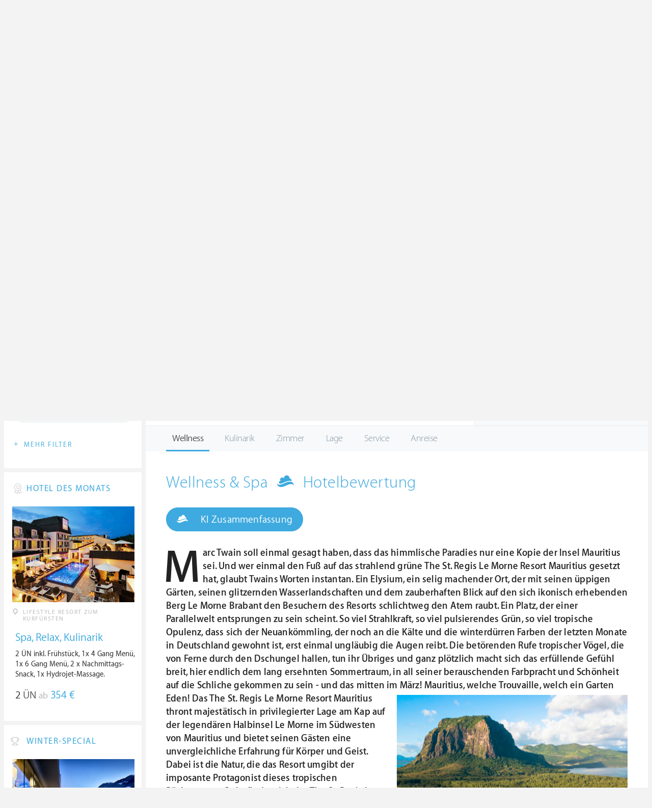

--- FILE ---
content_type: text/html; charset=UTF-8
request_url: https://at.wellness-heaven.de/wellnesshotel/jw-marriott-mauritius/testbericht-wellness/
body_size: 18322
content:

<!DOCTYPE html>
<!--[if lt IE 7]>      <html class="no-js lt-ie9 lt-ie8 lt-ie7"> <![endif]-->
<!--[if IE 7]>         <html class="no-js lt-ie9 lt-ie8"> <![endif]-->
<!--[if IE 8]>         <html class="no-js lt-ie9"> <![endif]-->
<!--[if gt IE 8]><!--> 
<html class="no-js" lang="de"> <!--<![endif]-->
  
  <head>
  

<title>The St. Regis Le Morne Resort Mauritius » Wellness & Spa » Bewertung & Bericht</title>
<meta name="description" content="Marc Twain soll einmal gesagt haben, dass das himmlische Paradies nur eine Kopie der Insel Mauritius sei. Und wer einmal den Fuß auf das strahlend grüne The St. Regis Le Morne Resort Mauritius gesetzt hat, glaubt Twains Worten instantan. Ein Elysium, ein selig machender Ort, der mit seinen  ...">
<meta charset="utf-8">
<meta name="referrer" content="origin">
<meta name="robots" content="index,follow"><base href="https://at.wellness-heaven.de/" />
<link rel="alternate" hreflang="de" href="https://www.wellness-heaven.de/wellnesshotel/jw-marriott-mauritius/testbericht-wellness/" />
<link rel="alternate" hreflang="de-CH" href="https://ch.wellness-heaven.de/wellnesshotel/jw-marriott-mauritius/testbericht-wellness/" />
<link rel="alternate" hreflang="de-AT" href="https://at.wellness-heaven.de/wellnesshotel/jw-marriott-mauritius/testbericht-wellness/" />
<meta name="viewport" content="width=device-width, initial-scale=1">

	<link rel="stylesheet" href="/css/normalize.min.css">
	<link rel="stylesheet" href="/min/?g=pluginscss">
	<link rel="stylesheet" href="/min/?g=maincss">
    
    <script src="/min/?g=mainjs"></script>
    
<script type="text/javascript">var keyerl = 'AIzaSyD-w43jV9Ftm_EUB-gaajsRNWMS5K82Z3o';</script><script>createCookie('tt','1','30');</script>    
 
	
	<script type="application/ld+json">
	{
  	"@context" : "https://schema.org",
  	"@type" : "WebSite",
  	"name" : "Wellness Heaven",
  	"alternateName" : "Wellness Heaven Hotel Guide",
  	"url" : "https://www.wellness-heaven.de"
	}
	</script>
	<script type="application/ld+json">
    {
      "@context": "https://schema.org",
      "@type": "Organization",
      "url": "https://www.wellness-heaven.de",
      "logo": "https://www.wellness-heaven.de/img/logo.svg"
    }
    </script>
    
    <link rel="icon" href="/favi/favicon.ico">
    <link rel="icon" type="image/png" href="/favi/favicon-32x32.png" sizes="32x32">
    <link rel="icon" type="image/png" href="/favi/favicon-96x96.png" sizes="96x96">
    <link rel="apple-touch-icon" sizes="57x57" href="/favi/apple-touch-icon-57x57.png">
    <link rel="apple-touch-icon" sizes="60x60" href="/favi/apple-touch-icon-60x60.png">
    <link rel="apple-touch-icon" sizes="72x72" href="/favi/apple-touch-icon-72x72.png">
    <link rel="apple-touch-icon" sizes="76x76" href="/favi/apple-touch-icon-76x76.png">
    <link rel="apple-touch-icon" sizes="114x114" href="/favi/apple-touch-icon-114x114.png">
    <link rel="apple-touch-icon" sizes="120x120" href="/favi/apple-touch-icon-120x120.png">
    <link rel="apple-touch-icon" sizes="152x152" href="/favi/apple-touch-icon-152x152.png">
    <link rel="apple-touch-icon" sizes="180x180" href="/favi/apple-touch-icon-180x180.png">
    <link rel="manifest" href="/favi/manifest.json">
    <meta name="msapplication-TileColor" content="#ffffff">
    <meta name="msapplication-TileImage" content="/favi/mstile-144x144.png">
    <meta name="theme-color" content="#ffffff">

    <!--[if lt IE 9]>
        <script src="//html5shiv.googlecode.com/svn/trunk/html5.js"></script>
        <script>window.html5 || document.write('<script src="js/vendor/html5shiv.js"><\/script>')</script>
    <![endif]-->


<meta property="og:image" content="/img/logo.svg"/><meta property="og:title" content="The St. Regis Le Morne Resort Mauritius » Wellness & Spa » Bewertung & Bericht" />
</head>

<body>
    <!--[if lt IE 7]>
      <p class="browsehappy">You are using an <strong>outdated</strong> browser. Please <a href="https://browsehappy.com/">upgrade your browser</a> to improve your experience.</p>
    <![endif]-->


<style>#preLoader{position:fixed;left:0;top:0;right:0;bottom:0;background:rgba(255,255,255,.99);z-index:100500}.preloader-double-torus,.preloader-wrap,.preloader-wrap img{position:absolute;left:0;top:0;bottom:0;right:0;margin:auto}.preloader-double-torus,.preloader-wrap{height:110px;width:110px}.preloader-wrap img{height:70px;width:70px}.preloader-double-torus{border:9px double;border-radius:50%;border-color:rgba(62,170,223,.65) #3eaadf;animation:preloader-spin 570ms infinite linear;-o-animation:preloader-spin 570ms infinite linear;-ms-animation:preloader-spin 570ms infinite linear;-webkit-animation:preloader-spin 570ms infinite linear;-moz-animation:preloader-spin 570ms infinite linear}@keyframes preloader-spin{100%{transform:rotate(360deg)}}@-o-keyframes preloader-spin{100%{-o-transform:rotate(360deg);transform:rotate(360deg)}}@-ms-keyframes preloader-spin{100%{-ms-transform:rotate(360deg);transform:rotate(360deg)}}@-webkit-keyframes preloader-spin{100%{-webkit-transform:rotate(360deg);transform:rotate(360deg)}}@-moz-keyframes preloader-spin{100%{-moz-transform:rotate(360deg);transform:rotate(360deg)}}
</style>

<div id="preLoader">
<div class="preloader-wrap">
  <img src="/img/logo-cloud.svg">
  <div class="preloader-double-torus"></div>
</div>
</div>

    <div id="main">
      <header id="header">
        <div class="main-container">
          <a href="/" class="logo"><img src="/img/logo.svg" alt="Wellness Heaven Logo" class="logosvg"></a>
          <a href="/" id="mob-btn"><div class="menu-burger"><span></span></div></a>

          <nav class="header-menu clearfix">
            <ul class="f-left">
              <li>
                <a href="#">Wellnesshotels <span class="icon-arrow-down-small"></span></a>

                <div class="dropdown">
                  <ul>
                  	<li><a href="/karte/">Wellnesshotel Karte</a></li>
                    <li><a href="/awards/">Wellness Heaven Awards</a></li> 
                    <li><a href="/hotelbewertung/wellness-spa/">Die besten Wellnesshotels</a></li>
                    <li><a href="/wellness/personalisierte-suche/">Personalisierte Hotelsuche</a></li> 
                    <li><a href="/wellness-angebote/top/">Wellness Angebote</a></li> 
                    <li><a href="/wellness/pressemeldungen/">Presse</a></li>
                    <li><a href="/wellness/wellness-gewinnspiel/">Gewinnspiel</a></li>
                    
                  </ul>
                </div>
              </li>
              <li>
                <a href="#">Hotelbewertungen <span class="icon-arrow-down-small"></span></a>

                <div class="dropdown">
                  <ul>
                    <li><a href="/wellness/testbericht-kriterien/">Test-Kriterien</a></li>
                    <li><a href="/wellness/bewertungsalgorithmus/">Bewertungs-Algorithmus</a></li>
                    <li><a href="/wellness/testbericht-experten/">Hoteltester</a></li>
                    <li><a href="/magazin/">Magazin</a></li>
                    <li><a href="/wellness/hoteltesterin-kolumne/">Hoteltesterin Kolumne</a></li>
                    <li><a href="/wellness/wellnessfuehrer-willkommen/">Wellness Heaven</a></li>
                    <li><a href="/wellness/testbericht-philosophie/">Philosophie</a></li>
                    <li><a href="/wellness/listing-varianten/">Listing Varianten</a></li>
                  </ul>
                </div>
              </li>
            </ul>

            <a href="#" id="search-btn"><span class="icon-search"></span></a>

            <div class="f-right" id="searchbox">
              <input id="search" type="text" placeholder="Suche"/>
              <span class="icon-search"></span>
              <a href="#" class="close"><span class="icon-close"></span></a>
                <div id="search-prompter" class="search-prompter"></div>
              </div>

              <div class="f-right like-box-container">
                <a href="#" class="like-block"><i class="icon-heart-full"></i><span id="likeCount">0</span></a>

                <div class="likebox-dropdown" style="display:none;">
                  <div class="likebox-wrap mCustomScrollbar " style="display:none;">
                    <a href="/wellness/merkzettel/" class="btn btn-blue-full">
                      <span class="icon-plane"></span>Anfrage an alle
                    </a>
                    <div class="ui-likebox-msg">Ihre Favoriten-Liste ist leer.</div>
                    <ul id="likeBox" class="ui-autocomplete ui-menu">
                      <li class="ui-hotels-title" style="display:none">
                        <span class="cati">Hotels</span>
                        <span class="cati" id="hotelsCount"></span>
                      </li>
                      <li id="uiHotelsList"></li>

                      <li class="ui-angebote-title" style="display:none">
                        <span class="cati">Angebote</span>
                        <span class="cati" id="angeboteCont"></span>
                      </li>
                      <li id="uiAngeboteList"></li>
                    </ul>
                  </div>
                </div>

              </div> <!-- .like-box-container -->

            </div>
          </nav>
        </div>
      </header><!--END Eheader-->


<div class="main-slider-wrap">

<div class="likerswipe">
<a href="#menu" id="menu-link-btn"><span class="icon-menu"></span> Infos</a>
<div class="cont"><a href="#" class="like slideLike" data-id="h821"><span class="icon-heart"></span></a></div>
</div>

<div id="swipero" class="swiper mainswiper">
<div class="swiper-wrapper">    

<div class="swiper-slide">
<img class="swiper-lazy" data-src="https://www.wellness-heaven.de/guide/jw-marriott-mauritius/jw-marriott-mauritius_gr.jpg" alt="The St. Regis Le Morne Resort Mauritius Bilder | Bild 1">
<div class="swiper-lazy-preloader swiper-lazy-preloader-white"></div>
</div>

<div class="swiper-slide">
<img class="swiper-lazy" data-src="https://www.wellness-heaven.de/guide/jw-marriott-mauritius/data/image/jw-marriott-mauritius-6613ca4464a14.jpeg" alt="The St. Regis Le Morne Resort Mauritius Bilder | Bild 2">
<div class="swiper-lazy-preloader swiper-lazy-preloader-white"></div>
</div>

<div class="swiper-slide">
<img class="swiper-lazy" data-src="https://www.wellness-heaven.de/guide/jw-marriott-mauritius/data/image/jw-marriott-mauritius-6613ca62d92af.jpeg" alt="The St. Regis Le Morne Resort Mauritius Bilder | Bild 3">
<div class="swiper-lazy-preloader swiper-lazy-preloader-white"></div>
</div>

<div class="swiper-slide">
<img class="swiper-lazy" data-src="https://www.wellness-heaven.de/guide/jw-marriott-mauritius/data/image/jw-marriott-mauritius-6613ca45d563c.jpeg" alt="The St. Regis Le Morne Resort Mauritius Bilder | Bild 4">
<div class="swiper-lazy-preloader swiper-lazy-preloader-white"></div>
</div>

<div class="swiper-slide">
<img class="swiper-lazy" data-src="https://www.wellness-heaven.de/guide/jw-marriott-mauritius/data/image/jw-marriott-mauritius-6613ca455e736.jpeg" alt="The St. Regis Le Morne Resort Mauritius Bilder | Bild 5">
<div class="swiper-lazy-preloader swiper-lazy-preloader-white"></div>
</div>

<div class="swiper-slide">
<img class="swiper-lazy" data-src="https://www.wellness-heaven.de/guide/jw-marriott-mauritius/data/image/jw-marriott-mauritius-6613ca610542c.jpeg" alt="The St. Regis Le Morne Resort Mauritius Bilder | Bild 6">
<div class="swiper-lazy-preloader swiper-lazy-preloader-white"></div>
</div>

<div class="swiper-slide">
<img class="swiper-lazy" data-src="https://www.wellness-heaven.de/guide/jw-marriott-mauritius/data/image/jw-marriott-mauritius-6613ca6a103ba.jpeg" alt="The St. Regis Le Morne Resort Mauritius Bilder | Bild 7">
<div class="swiper-lazy-preloader swiper-lazy-preloader-white"></div>
</div>

<div class="swiper-slide">
<img class="swiper-lazy" data-src="https://www.wellness-heaven.de/guide/jw-marriott-mauritius/data/image/jw-marriott-mauritius-6613ca46b875f.jpeg" alt="The St. Regis Le Morne Resort Mauritius Bilder | Bild 8">
<div class="swiper-lazy-preloader swiper-lazy-preloader-white"></div>
</div>

<div class="swiper-slide">
<img class="swiper-lazy" data-src="https://www.wellness-heaven.de/guide/jw-marriott-mauritius/data/image/jw-marriott-mauritius-6613ca46dbaba.jpeg" alt="The St. Regis Le Morne Resort Mauritius Bilder | Bild 9">
<div class="swiper-lazy-preloader swiper-lazy-preloader-white"></div>
</div>

<div class="swiper-slide">
<img class="swiper-lazy" data-src="https://www.wellness-heaven.de/guide/jw-marriott-mauritius/data/image/jw-marriott-mauritius-6613ca4728042.jpeg" alt="The St. Regis Le Morne Resort Mauritius Bilder | Bild 10">
<div class="swiper-lazy-preloader swiper-lazy-preloader-white"></div>
</div>

<div class="swiper-slide">
<img class="swiper-lazy" data-src="https://www.wellness-heaven.de/guide/jw-marriott-mauritius/data/image/jw-marriott-mauritius-6613ca45b0299.jpeg" alt="The St. Regis Le Morne Resort Mauritius Bilder | Bild 11">
<div class="swiper-lazy-preloader swiper-lazy-preloader-white"></div>
</div>

<div class="swiper-slide">
<img class="swiper-lazy" data-src="https://www.wellness-heaven.de/guide/jw-marriott-mauritius/data/image/jw-marriott-mauritius-6613ca604fe06.jpeg" alt="The St. Regis Le Morne Resort Mauritius Bilder | Bild 12">
<div class="swiper-lazy-preloader swiper-lazy-preloader-white"></div>
</div>

<div class="swiper-slide">
<img class="swiper-lazy" data-src="https://www.wellness-heaven.de/guide/jw-marriott-mauritius/data/image/jw-marriott-mauritius-6613ca6076a52.jpeg" alt="The St. Regis Le Morne Resort Mauritius Bilder | Bild 13">
<div class="swiper-lazy-preloader swiper-lazy-preloader-white"></div>
</div>

<div class="swiper-slide">
<img class="swiper-lazy" data-src="https://www.wellness-heaven.de/guide/jw-marriott-mauritius/data/image/jw-marriott-mauritius-6613ca61a6399.jpeg" alt="The St. Regis Le Morne Resort Mauritius Bilder | Bild 14">
<div class="swiper-lazy-preloader swiper-lazy-preloader-white"></div>
</div>

<div class="swiper-slide">
<img class="swiper-lazy" data-src="https://www.wellness-heaven.de/guide/jw-marriott-mauritius/data/image/jw-marriott-mauritius-6613ca62b9bf1.jpeg" alt="The St. Regis Le Morne Resort Mauritius Bilder | Bild 15">
<div class="swiper-lazy-preloader swiper-lazy-preloader-white"></div>
</div>

<div class="swiper-slide">
<img class="swiper-lazy" data-src="https://www.wellness-heaven.de/guide/jw-marriott-mauritius/data/image/jw-marriott-mauritius-6613ca45d5ffb.jpeg" alt="The St. Regis Le Morne Resort Mauritius Bilder | Bild 16">
<div class="swiper-lazy-preloader swiper-lazy-preloader-white"></div>
</div>

<div class="swiper-slide">
<img class="swiper-lazy" data-src="https://www.wellness-heaven.de/guide/jw-marriott-mauritius/data/image/jw-marriott-mauritius-6613ca62461d6.jpeg" alt="The St. Regis Le Morne Resort Mauritius Bilder | Bild 17">
<div class="swiper-lazy-preloader swiper-lazy-preloader-white"></div>
</div>

<div class="swiper-slide">
<img class="swiper-lazy" data-src="https://www.wellness-heaven.de/guide/jw-marriott-mauritius/data/image/jw-marriott-mauritius-6613ca62eca2f.jpeg" alt="The St. Regis Le Morne Resort Mauritius Bilder | Bild 18">
<div class="swiper-lazy-preloader swiper-lazy-preloader-white"></div>
</div>

<div class="swiper-slide">
<img class="swiper-lazy" data-src="https://www.wellness-heaven.de/guide/jw-marriott-mauritius/data/image/jw-marriott-mauritius-6613ca6374b1d.jpeg" alt="The St. Regis Le Morne Resort Mauritius Bilder | Bild 19">
<div class="swiper-lazy-preloader swiper-lazy-preloader-white"></div>
</div>

<div class="swiper-slide">
<img class="swiper-lazy" data-src="https://www.wellness-heaven.de/guide/jw-marriott-mauritius/data/image/jw-marriott-mauritius-6613ca6368485.jpeg" alt="The St. Regis Le Morne Resort Mauritius Bilder | Bild 20">
<div class="swiper-lazy-preloader swiper-lazy-preloader-white"></div>
</div>

<div class="swiper-slide">
<img class="swiper-lazy" data-src="https://www.wellness-heaven.de/guide/jw-marriott-mauritius/data/image/jw-marriott-mauritius-6613ca63bc82f.jpeg" alt="The St. Regis Le Morne Resort Mauritius Bilder | Bild 21">
<div class="swiper-lazy-preloader swiper-lazy-preloader-white"></div>
</div>

<div class="swiper-slide">
<img class="swiper-lazy" data-src="https://www.wellness-heaven.de/guide/jw-marriott-mauritius/data/image/jw-marriott-mauritius-6613ca6412307.jpeg" alt="The St. Regis Le Morne Resort Mauritius Bilder | Bild 22">
<div class="swiper-lazy-preloader swiper-lazy-preloader-white"></div>
</div>

<div class="swiper-slide">
<img class="swiper-lazy" data-src="https://www.wellness-heaven.de/guide/jw-marriott-mauritius/data/image/jw-marriott-mauritius-6613ca6471716.jpeg" alt="The St. Regis Le Morne Resort Mauritius Bilder | Bild 23">
<div class="swiper-lazy-preloader swiper-lazy-preloader-white"></div>
</div>

<div class="swiper-slide">
<img class="swiper-lazy" data-src="https://www.wellness-heaven.de/guide/jw-marriott-mauritius/data/image/jw-marriott-mauritius-6613ca647366b.jpeg" alt="The St. Regis Le Morne Resort Mauritius Bilder | Bild 24">
<div class="swiper-lazy-preloader swiper-lazy-preloader-white"></div>
</div>

<div class="swiper-slide">
<img class="swiper-lazy" data-src="https://www.wellness-heaven.de/guide/jw-marriott-mauritius/data/image/jw-marriott-mauritius-6613ca64b73b4.jpeg" alt="The St. Regis Le Morne Resort Mauritius Bilder | Bild 25">
<div class="swiper-lazy-preloader swiper-lazy-preloader-white"></div>
</div>

<div class="swiper-slide">
<img class="swiper-lazy" data-src="https://www.wellness-heaven.de/guide/jw-marriott-mauritius/data/image/jw-marriott-mauritius-6613ca64ea9f9.jpeg" alt="The St. Regis Le Morne Resort Mauritius Bilder | Bild 26">
<div class="swiper-lazy-preloader swiper-lazy-preloader-white"></div>
</div>

<div class="swiper-slide">
<img class="swiper-lazy" data-src="https://www.wellness-heaven.de/guide/jw-marriott-mauritius/data/image/jw-marriott-mauritius-6613ca68af4b4.jpeg" alt="The St. Regis Le Morne Resort Mauritius Bilder | Bild 27">
<div class="swiper-lazy-preloader swiper-lazy-preloader-white"></div>
</div>

<div class="swiper-slide">
<img class="swiper-lazy" data-src="https://www.wellness-heaven.de/guide/jw-marriott-mauritius/data/image/jw-marriott-mauritius-6613ca690b2de.jpeg" alt="The St. Regis Le Morne Resort Mauritius Bilder | Bild 28">
<div class="swiper-lazy-preloader swiper-lazy-preloader-white"></div>
</div>

<div class="swiper-slide">
<img class="swiper-lazy" data-src="https://www.wellness-heaven.de/guide/jw-marriott-mauritius/data/image/jw-marriott-mauritius-6613ca6939000.jpeg" alt="The St. Regis Le Morne Resort Mauritius Bilder | Bild 29">
<div class="swiper-lazy-preloader swiper-lazy-preloader-white"></div>
</div>

<div class="swiper-slide">
<img class="swiper-lazy" data-src="https://www.wellness-heaven.de/guide/jw-marriott-mauritius/data/image/jw-marriott-mauritius-6613ca69a1ecc.jpeg" alt="The St. Regis Le Morne Resort Mauritius Bilder | Bild 30">
<div class="swiper-lazy-preloader swiper-lazy-preloader-white"></div>
</div>

<div class="swiper-slide">
<img class="swiper-lazy" data-src="https://www.wellness-heaven.de/guide/jw-marriott-mauritius/data/image/jw-marriott-mauritius-6613ca6b056a2.jpeg" alt="The St. Regis Le Morne Resort Mauritius Bilder | Bild 31">
<div class="swiper-lazy-preloader swiper-lazy-preloader-white"></div>
</div>

<div class="swiper-slide">
<img class="swiper-lazy" data-src="https://www.wellness-heaven.de/guide/jw-marriott-mauritius/data/image/jw-marriott-mauritius-6613ca6b38528.jpeg" alt="The St. Regis Le Morne Resort Mauritius Bilder | Bild 32">
<div class="swiper-lazy-preloader swiper-lazy-preloader-white"></div>
</div>

<div class="swiper-slide">
<img class="swiper-lazy" data-src="https://www.wellness-heaven.de/guide/jw-marriott-mauritius/data/image/jw-marriott-mauritius-6613ca77173e7.jpeg" alt="The St. Regis Le Morne Resort Mauritius Bilder | Bild 33">
<div class="swiper-lazy-preloader swiper-lazy-preloader-white"></div>
</div>

<div class="swiper-slide">
<img class="swiper-lazy" data-src="https://www.wellness-heaven.de/guide/jw-marriott-mauritius/data/image/jw-marriott-mauritius-6613ca78dc5fa.jpeg" alt="The St. Regis Le Morne Resort Mauritius Bilder | Bild 34">
<div class="swiper-lazy-preloader swiper-lazy-preloader-white"></div>
</div>

<div class="swiper-slide">
<img class="swiper-lazy" data-src="https://www.wellness-heaven.de/guide/jw-marriott-mauritius/data/image/jw-marriott-mauritius-6613ca78e7217.jpeg" alt="The St. Regis Le Morne Resort Mauritius Bilder | Bild 35">
<div class="swiper-lazy-preloader swiper-lazy-preloader-white"></div>
</div>

<div class="swiper-slide">
<img class="swiper-lazy" data-src="https://www.wellness-heaven.de/guide/jw-marriott-mauritius/data/image/jw-marriott-mauritius-6613ca78e71f5.jpeg" alt="The St. Regis Le Morne Resort Mauritius Bilder | Bild 36">
<div class="swiper-lazy-preloader swiper-lazy-preloader-white"></div>
</div>

<div class="swiper-slide">
<img class="swiper-lazy" data-src="https://www.wellness-heaven.de/guide/jw-marriott-mauritius/data/image/jw-marriott-mauritius-6613ca78c2ce3.jpeg" alt="The St. Regis Le Morne Resort Mauritius Bilder | Bild 37">
<div class="swiper-lazy-preloader swiper-lazy-preloader-white"></div>
</div>

<div class="swiper-slide">
<img class="swiper-lazy" data-src="https://www.wellness-heaven.de/guide/jw-marriott-mauritius/data/image/jw-marriott-mauritius-6613ca7a12671.jpeg" alt="The St. Regis Le Morne Resort Mauritius Bilder | Bild 38">
<div class="swiper-lazy-preloader swiper-lazy-preloader-white"></div>
</div>

<div class="swiper-slide">
<img class="swiper-lazy" data-src="https://www.wellness-heaven.de/guide/jw-marriott-mauritius/data/image/jw-marriott-mauritius-6613ca79ea01f.jpeg" alt="The St. Regis Le Morne Resort Mauritius Bilder | Bild 39">
<div class="swiper-lazy-preloader swiper-lazy-preloader-white"></div>
</div>

<div class="swiper-slide">
<img class="swiper-lazy" data-src="https://www.wellness-heaven.de/guide/jw-marriott-mauritius/data/image/jw-marriott-mauritius-6613ca79b8338.jpeg" alt="The St. Regis Le Morne Resort Mauritius Bilder | Bild 40">
<div class="swiper-lazy-preloader swiper-lazy-preloader-white"></div>
</div>

<div class="swiper-slide">
<img class="swiper-lazy" data-src="https://www.wellness-heaven.de/guide/jw-marriott-mauritius/data/image/jw-marriott-mauritius-6613ca7a39bc0.jpeg" alt="The St. Regis Le Morne Resort Mauritius Bilder | Bild 41">
<div class="swiper-lazy-preloader swiper-lazy-preloader-white"></div>
</div>

<div class="swiper-slide">
<img class="swiper-lazy" data-src="https://www.wellness-heaven.de/guide/jw-marriott-mauritius/data/image/jw-marriott-mauritius-6613ca7aa2fe7.jpeg" alt="The St. Regis Le Morne Resort Mauritius Bilder | Bild 42">
<div class="swiper-lazy-preloader swiper-lazy-preloader-white"></div>
</div>

<div class="swiper-slide">
<img class="swiper-lazy" data-src="https://www.wellness-heaven.de/guide/jw-marriott-mauritius/data/image/jw-marriott-mauritius-6613ca82d35d7.jpeg" alt="The St. Regis Le Morne Resort Mauritius Bilder | Bild 43">
<div class="swiper-lazy-preloader swiper-lazy-preloader-white"></div>
</div>

<div class="swiper-slide">
<img class="swiper-lazy" data-src="https://www.wellness-heaven.de/guide/jw-marriott-mauritius/data/image/jw-marriott-mauritius-6613ca850d174.jpeg" alt="The St. Regis Le Morne Resort Mauritius Bilder | Bild 44">
<div class="swiper-lazy-preloader swiper-lazy-preloader-white"></div>
</div>

<div class="swiper-slide">
<img class="swiper-lazy" data-src="https://www.wellness-heaven.de/guide/jw-marriott-mauritius/data/image/jw-marriott-mauritius-6613ca853c3f3.jpeg" alt="The St. Regis Le Morne Resort Mauritius Bilder | Bild 45">
<div class="swiper-lazy-preloader swiper-lazy-preloader-white"></div>
</div>

<div class="swiper-slide">
<img class="swiper-lazy" data-src="https://www.wellness-heaven.de/guide/jw-marriott-mauritius/data/image/jw-marriott-mauritius-6613ca85246db.jpeg" alt="The St. Regis Le Morne Resort Mauritius Bilder | Bild 46">
<div class="swiper-lazy-preloader swiper-lazy-preloader-white"></div>
</div>

<div class="swiper-slide">
<img class="swiper-lazy" data-src="https://www.wellness-heaven.de/guide/jw-marriott-mauritius/data/image/jw-marriott-mauritius-6613ca8487ecd.jpeg" alt="The St. Regis Le Morne Resort Mauritius Bilder | Bild 47">
<div class="swiper-lazy-preloader swiper-lazy-preloader-white"></div>
</div>

<div class="swiper-slide">
<img class="swiper-lazy" data-src="https://www.wellness-heaven.de/guide/jw-marriott-mauritius/data/image/jw-marriott-mauritius-6613ca851996e.jpeg" alt="The St. Regis Le Morne Resort Mauritius Bilder | Bild 48">
<div class="swiper-lazy-preloader swiper-lazy-preloader-white"></div>
</div>

<div class="swiper-slide">
<img class="swiper-lazy" data-src="https://www.wellness-heaven.de/guide/jw-marriott-mauritius/data/image/jw-marriott-mauritius-6613ca8656c75.jpeg" alt="The St. Regis Le Morne Resort Mauritius Bilder | Bild 49">
<div class="swiper-lazy-preloader swiper-lazy-preloader-white"></div>
</div>

<div class="swiper-slide">
<img class="swiper-lazy" data-src="https://www.wellness-heaven.de/guide/jw-marriott-mauritius/data/image/jw-marriott-mauritius-6613ca860a126.jpeg" alt="The St. Regis Le Morne Resort Mauritius Bilder | Bild 50">
<div class="swiper-lazy-preloader swiper-lazy-preloader-white"></div>
</div>

<div class="swiper-slide">
<img class="swiper-lazy" data-src="https://www.wellness-heaven.de/guide/jw-marriott-mauritius/data/image/jw-marriott-mauritius-6613ca8618a83.jpeg" alt="The St. Regis Le Morne Resort Mauritius Bilder | Bild 51">
<div class="swiper-lazy-preloader swiper-lazy-preloader-white"></div>
</div>

<div class="swiper-slide">
<img class="swiper-lazy" data-src="https://www.wellness-heaven.de/guide/jw-marriott-mauritius/data/image/jw-marriott-mauritius-6613ca86d3ce1.jpeg" alt="The St. Regis Le Morne Resort Mauritius Bilder | Bild 52">
<div class="swiper-lazy-preloader swiper-lazy-preloader-white"></div>
</div>

<div class="swiper-slide">
<img class="swiper-lazy" data-src="https://www.wellness-heaven.de/guide/jw-marriott-mauritius/data/image/jw-marriott-mauritius-6613ca88910d2.jpeg" alt="The St. Regis Le Morne Resort Mauritius Bilder | Bild 53">
<div class="swiper-lazy-preloader swiper-lazy-preloader-white"></div>
</div>

<div class="swiper-slide">
<img class="swiper-lazy" data-src="https://www.wellness-heaven.de/guide/jw-marriott-mauritius/data/image/jw-marriott-mauritius-6613ca888ce5d.jpeg" alt="The St. Regis Le Morne Resort Mauritius Bilder | Bild 54">
<div class="swiper-lazy-preloader swiper-lazy-preloader-white"></div>
</div>

<div class="swiper-slide">
<img class="swiper-lazy" data-src="https://www.wellness-heaven.de/guide/jw-marriott-mauritius/data/image/jw-marriott-mauritius-6613ca887f455.jpeg" alt="The St. Regis Le Morne Resort Mauritius Bilder | Bild 55">
<div class="swiper-lazy-preloader swiper-lazy-preloader-white"></div>
</div>

<div class="swiper-slide">
<img class="swiper-lazy" data-src="https://www.wellness-heaven.de/guide/jw-marriott-mauritius/data/image/jw-marriott-mauritius-6613ca888dd38.jpeg" alt="The St. Regis Le Morne Resort Mauritius Bilder | Bild 56">
<div class="swiper-lazy-preloader swiper-lazy-preloader-white"></div>
</div>

<div class="swiper-slide">
<img class="swiper-lazy" data-src="https://www.wellness-heaven.de/guide/jw-marriott-mauritius/data/image/jw-marriott-mauritius-6613ca88da583.jpeg" alt="The St. Regis Le Morne Resort Mauritius Bilder | Bild 57">
<div class="swiper-lazy-preloader swiper-lazy-preloader-white"></div>
</div>

<div class="swiper-slide">
<img class="swiper-lazy" data-src="https://www.wellness-heaven.de/guide/jw-marriott-mauritius/data/image/jw-marriott-mauritius-6613ca8924966.jpeg" alt="The St. Regis Le Morne Resort Mauritius Bilder | Bild 58">
<div class="swiper-lazy-preloader swiper-lazy-preloader-white"></div>
</div>

<div class="swiper-slide">
<img class="swiper-lazy" data-src="https://www.wellness-heaven.de/guide/jw-marriott-mauritius/data/image/jw-marriott-mauritius-6613ca89884c2.jpeg" alt="The St. Regis Le Morne Resort Mauritius Bilder | Bild 59">
<div class="swiper-lazy-preloader swiper-lazy-preloader-white"></div>
</div>

<div class="swiper-slide">
<img class="swiper-lazy" data-src="https://www.wellness-heaven.de/guide/jw-marriott-mauritius/data/image/jw-marriott-mauritius-6613ca89dab18.jpeg" alt="The St. Regis Le Morne Resort Mauritius Bilder | Bild 60">
<div class="swiper-lazy-preloader swiper-lazy-preloader-white"></div>
</div>

<div class="swiper-slide video-slide">
<img class="video-thumbnail swiper-lazy" data-src="https://i.ytimg.com/vi/gfoYbHvNe5Y/hqdefault.jpg" data-id="gfoYbHvNe5Y" alt="Video Thumbnail">
<div class="play-button"></div>
<div class="swiper-lazy-preloader swiper-lazy-preloader-white"></div>
</div>

</div>
<div class="swiper-button-next"><i class="icon-arrow-right"></i></div>
<div class="swiper-button-prev"><i class="icon-arrow-left"></i></div>
</div>
     
</div>

      <nav id="menu">
      <ul>
        <li>
          <a href="/wellnesshotel/jw-marriott-mauritius/">Infos</a>
          <ul>
            	<li><a href="/wellnesshotel/jw-marriott-mauritius/"><span class="icon-home"></span> Hotel Home</a></li>
            	<li><a href=/wellnesshotel/jw-marriott-mauritius/wellness-erlebnisse/>User Bewertungen</a></li>
            	<li><a href="/wellnesshotel/jw-marriott-mauritius/wetter/">Wetter</a></li>
            	<li><a href="/wellnesshotel/jw-marriott-mauritius/anwendungen/">Wellness-Bereich</a></li>
        	</ul>
        </li>

        <li>
          		<a href="/wellnesshotel/jw-marriott-mauritius/testbericht-wellness/">Bewertung</a>
              <ul>
            	<li><a href=/wellnesshotel/jw-marriott-mauritius/testbericht-wellness/>Wellness & Spa</a></li>
    			<li><a href=/wellnesshotel/jw-marriott-mauritius/testbericht-kulinarik/>Kulinarik & Gourmet</a></li>
    			<li><a href=/wellnesshotel/jw-marriott-mauritius/testbericht-zimmer/>Zimmer & Suiten</a></li>
    			<li><a href=/wellnesshotel/jw-marriott-mauritius/testbericht-lage/>Lage & Umgebung</a></li>
    			<li><a href=/wellnesshotel/jw-marriott-mauritius/testbericht-service/>Service & Extras</a></li>
        	</ul>
              </li>
		
        <li><a href="/wellnesshotel/jw-marriott-mauritius/galerie/">Fotos</a></li>
        <li><a href=# last=60 class="vid">Video</a></li>
        <li><a href="/wellnesshotel/jw-marriott-mauritius/lage/">Lage</a></li>
         <li>
         	 <a href="#">Angebote</a>
			<ul><li class="ui-autocomplete-category arrow-white">Jetzt aktiv</li><li><a href=/wellnesshotel/jw-marriott-mauritius/angebot/12369/>Junior Suite mit Kingsize-Bett</a></li><li class="ui-autocomplete-category arrow-white" style="margin-top:15px;">In Zukunft aktiv</li><li><a onclick="return false;"><i>Keine Angebote</i></a></li></ul>
        	</li>
        
      </ul>
    </nav><!--END #menu-->

      <div class="main-container l-aside-wrap clearfix left-aside-main hotel-item test-report">

        <div class="eRowFluid_dynamic f-right">
          <div id="mainContWrap">

          <ul class="hotel-item-menu">
            <li>
              <a href="/wellnesshotel/jw-marriott-mauritius/"><span>Infos <i class="icon-arrow-down-small"></i></span></a>

              <div class="dropdown">
                <ul>
            	<li><a href="/wellnesshotel/jw-marriott-mauritius/"><span class="icon-home"></span> Hotel Home</a></li>
            	<li><a href=/wellnesshotel/jw-marriott-mauritius/wellness-erlebnisse/>User Bewertungen</a></li>
            	<li><a href="/wellnesshotel/jw-marriott-mauritius/wetter/">Wetter</a></li>
            	<li><a href="/wellnesshotel/jw-marriott-mauritius/anwendungen/">Wellness-Bereich</a></li>
        	</ul>
              </div>
            </li>
            
            <li class="active">
              <a href="/wellnesshotel/jw-marriott-mauritius/testbericht-wellness/"><span>Bewertung <i class="icon-arrow-down-small"></i></span></a>
              <div class="dropdown">
              <ul>
            	<li><a href=/wellnesshotel/jw-marriott-mauritius/testbericht-wellness/>Wellness & Spa</a></li>
    			<li><a href=/wellnesshotel/jw-marriott-mauritius/testbericht-kulinarik/>Kulinarik & Gourmet</a></li>
    			<li><a href=/wellnesshotel/jw-marriott-mauritius/testbericht-zimmer/>Zimmer & Suiten</a></li>
    			<li><a href=/wellnesshotel/jw-marriott-mauritius/testbericht-lage/>Lage & Umgebung</a></li>
    			<li><a href=/wellnesshotel/jw-marriott-mauritius/testbericht-service/>Service & Extras</a></li>
        	</ul>
              </div>
            </li>
            
                
            <li><a href="/wellnesshotel/jw-marriott-mauritius/galerie/"><span>Fotos</span></a></li>
            <li><a href=# last=60 class="vid"><span>Video</span></a></li>
            <li><a href="/wellnesshotel/jw-marriott-mauritius/lage/"><span>Lage</span></a></li>
             <li>
              <a href="#" onclick="return false;"><span>Angebote <i class="icon-arrow-down-small"></i></span></a>
              
              <div class="dropdown">
                <ul><li class="ui-autocomplete-category arrow-white">Jetzt aktiv</li><li><a href=/wellnesshotel/jw-marriott-mauritius/angebot/12369/>Junior Suite mit Kingsize-Bett</a></li><li class="ui-autocomplete-category arrow-white" style="margin-top:15px;">In Zukunft aktiv</li><li><a onclick="return false;"><i>Keine Angebote</i></a></li></ul>
              </div>
            </li> 
          </ul>
 <div class="table-block-row" itemscope="" itemtype="https://schema.org/Hotel">
            <div class="col left-block item-header">
              <h1 class="article-title" itemprop="name">The St. Regis Le Morne Resort Mauritius</h1>
              <meta itemprop="image" content="https://www.wellness-heaven.de/guide/jw-marriott-mauritius/jw-marriott-mauritius_gr.jpg">
              <meta itemprop="address" content="Le Morne,  Le Morne, Mauritius, Mauritius">
              <meta itemprop="telephone" content=""> <meta itemprop="faxNumber" content="">
<meta itemprop="priceRange" content="Ab 270 €"> 
             <ul class="breadcrumbs">
                <li><span class="icon-location"></span>Le Morne</li>
                <li>></li>
                <li><a href="/wellnesshotels/mauritius/mauritius/">Mauritius</a></li>
                <li>></li>
                <li><a href="/wellnesshotels/mauritius/">Mauritius</a></li>
              </ul>

              <div class="clearfix">

                <div class="f-left">
<a href="/wellnesshotel/jw-marriott-mauritius/anfrage/" id="anfr" class="btn btn-blue-full"><span class="icon-plane"></span>Anfrage</a><a href="/out.php?is=vMokM0XMoeG7PZvhKaX3lYFZQBHY8AgVWVIuRrjJI&h=jw-marriott-mauritius" rel=nofollow target=_blank id="webs" class="btn btn-blue-full"><span class="icon-globe"></span>Website</a>

  <script>
  function createCookie(name, value, days) {
    var expires;
    if (days) {
        var date = new Date();
        date.setTime(date.getTime() + (days * 24 * 60 * 60 * 1000));
        expires = '; expires=' + date.toGMTString();
    }
    else {
        expires = '';
    }
    document.cookie = name + '=' + value + expires + '; path=/';
}

  var newurl = '/web/jw-marriott-mauritius/';
    var receiveMessage = function (evt) {
      if (evt.data === 'MM:3PCunsupported') {
        // unsupported
        createCookie('red', '0', '30');
      } else if (evt.data === 'MM:3PCsupported') {
        // 3rd party cookies allowed
        createCookie('red', '1', '30');
 		$(document).ready(function() {
  		$('#webs').attr('href', newurl);
  		});
        
      }
    };
    window.addEventListener("message", receiveMessage, false);
  </script>
  
 <div id="url-wrapper" style="display:none"></div>
 <script>
  var wrapper = jQuery('#url-wrapper');
   jQuery('<iframe>', {
        src: 'https://www.wellness-heaven.net/3rd-test/start.html',
        id:  'url',
        frameborder: 0
    }).appendTo(wrapper);
  </script>
  
</div>
                <a href="/wellnesshotel/jw-marriott-mauritius/testbericht-wellness/">
                  <div class="progress-block f-right" data-progress="80.333333333333" itemprop="aggregateRating" itemscope itemtype="https://schema.org/AggregateRating">
                    <p itemprop="ratingValue"><span>9.</span>41</p>
					<meta itemprop="worstRating" content="1"><meta itemprop="bestRating" content="10">
					<meta itemprop="reviewCount" content="5">
                    <div class="progress"><div></div></div>
                  </div>
                </a>
              </div>
            </div><!--END .item-header-->

 			<div class="col right-block">
              <ul class="chart-block">
      
                <li>
                  <a href="/wellnesshotel/jw-marriott-mauritius/testbericht-wellness/" class="link-to"></a><p>Wellness</p>
                  <div class="progress-wrap" data-progress="80.666666666667">
                    <div class="progress"><div></div></div>
                    <p><span>9.</span>42</p>
                  </div>
                </li>
      
                <li>
                  <a href="/wellnesshotel/jw-marriott-mauritius/testbericht-kulinarik/" class="link-to"></a><p>Kulinarik</p>
                  <div class="progress-wrap" data-progress="84.333333333333">
                    <div class="progress"><div></div></div>
                    <p><span>9.</span>53</p>
                  </div>
                </li>
      
                <li>
                  <a href="/wellnesshotel/jw-marriott-mauritius/testbericht-zimmer/" class="link-to"></a><p>Zimmer</p>
                  <div class="progress-wrap" data-progress="74">
                    <div class="progress"><div></div></div>
                    <p><span>9.</span>22</p>
                  </div>
                </li>
      
                <li>
                  <a href="/wellnesshotel/jw-marriott-mauritius/testbericht-lage/" class="link-to"></a><p>Lage</p>
                  <div class="progress-wrap" data-progress="84">
                    <div class="progress"><div></div></div>
                    <p><span>9.</span>52</p>
                  </div>
                </li>
      
                <li>
                  <a href="/wellnesshotel/jw-marriott-mauritius/testbericht-service/" class="link-to"></a><p>Service</p>
                  <div class="progress-wrap" data-progress="79">
                    <div class="progress"><div></div></div>
                    <p><span>9.</span>37</p>
                  </div>
                </li>

			</ul>
            </div><!--END .chart-block-->
          </div><!--END .table-block-row-->

          <div class="item-mob-progress-block clearfix">
            <div class="sub-wrap">
                <a href="/wellnesshotel/jw-marriott-mauritius/testbericht-wellness/">
                  <div class="progress-block" data-progress="80.333333333333">
                    <p><span>9.</span>41</p>

                  <div class="progress"><div></div></div>
                </div>
              </a>

              
            </div>
          </div>

    
  <div id="scrollreport"></div>
  <script> mobilescroll('#scrollreport'); </script>
  
  <nav id="menu-report">
      <ul>
          <li class="active"><a href=/wellnesshotel/jw-marriott-mauritius/testbericht-wellness/ title="Hotelbewertung: Wellness-Bereich des Wellnesshotels The St. Regis Le Morne Resort Mauritius ">Wellness</a></li><li><a href=/wellnesshotel/jw-marriott-mauritius/testbericht-kulinarik/ title="Hotelbewertung: Kulinarik & Gourmetfreuden im WellnesshotelThe St. Regis Le Morne Resort Mauritius ">Kulinarik</a></li><li><a href=/wellnesshotel/jw-marriott-mauritius/testbericht-zimmer/ title="Hotelbewertung: allgemeiner Ausstattung und Zimmer des Hotels The St. Regis Le Morne Resort Mauritius ">Zimmer</a></li><li><a href=/wellnesshotel/jw-marriott-mauritius/testbericht-lage/ title="Hotelbewertung: Lage und Umgebung des Wellnesshotels The St. Regis Le Morne Resort Mauritius ">Lage</a></li><li><a href=/wellnesshotel/jw-marriott-mauritius/testbericht-service/ title="Hotelbewertung: Service des Wellnesshotels The St. Regis Le Morne Resort Mauritius ">Service</a></li><li><a href=/wellnesshotel/jw-marriott-mauritius/testbericht-anreise/ title="Hotelbewertung: Anreise zum Hotel The St. Regis Le Morne Resort Mauritius ">Anreise</a></li>
      </ul>
    </nav><!--END #menu-->
    
    
    <a class="btn btn-blue-full report-btn" href="#menu-report"><span class="icon-menu"></span>Wellness & Spa</a>
          <ul class="report-list">
          <li class="active"><a href=/wellnesshotel/jw-marriott-mauritius/testbericht-wellness/ title="Hotelbewertung: Wellness-Bereich des Wellnesshotels The St. Regis Le Morne Resort Mauritius ">Wellness</a></li><li><a href=/wellnesshotel/jw-marriott-mauritius/testbericht-kulinarik/ title="Hotelbewertung: Kulinarik & Gourmetfreuden im WellnesshotelThe St. Regis Le Morne Resort Mauritius ">Kulinarik</a></li><li><a href=/wellnesshotel/jw-marriott-mauritius/testbericht-zimmer/ title="Hotelbewertung: allgemeiner Ausstattung und Zimmer des Hotels The St. Regis Le Morne Resort Mauritius ">Zimmer</a></li><li><a href=/wellnesshotel/jw-marriott-mauritius/testbericht-lage/ title="Hotelbewertung: Lage und Umgebung des Wellnesshotels The St. Regis Le Morne Resort Mauritius ">Lage</a></li><li><a href=/wellnesshotel/jw-marriott-mauritius/testbericht-service/ title="Hotelbewertung: Service des Wellnesshotels The St. Regis Le Morne Resort Mauritius ">Service</a></li><li><a href=/wellnesshotel/jw-marriott-mauritius/testbericht-anreise/ title="Hotelbewertung: Anreise zum Hotel The St. Regis Le Morne Resort Mauritius ">Anreise</a></li>
          </ul>
          
          


    <style>
        .ai-summary-wrapper {
            margin-top: 15px;
            margin-bottom: 30px;
        }
        .ai-summary-output {
            margin-top: 18px;
            padding: 12px;
            border-left: 4px solid #3eaadf;
            background-color: #f9f9f9;
            font-style: italic;
            white-space: pre-wrap;
            display: none;
        }
        .icon-logo.rotating {
            animation: rotate 1s linear infinite;
            display: inline-block;
        }
        @keyframes rotate {
            100% { transform: rotate(360deg); }
        }

        .ai-summary-output.active span {
            opacity: 0;
            animation: fadeInWord 0.5s ease forwards;
            display: inline;
        }
        @keyframes fadeInWord {
            0%   { opacity: 0; text-shadow: none; }
            50%  { opacity: 1; text-shadow: 0 0 6px rgba(62,170,223,0.5); }
            100% { opacity: 1; text-shadow: none; }
        }
    </style>

    <span itemtype="https://schema.org/Product" itemscope>
    <meta itemprop="name" content="The St. Regis Le Morne Resort Mauritius" />
    <div class="text-page clearfix" itemscope itemprop="review" itemtype="https://schema.org/Review">
        <h2 class="article-title report-title">Wellness & Spa <i class="icon-logo"></i> Hotelbewertung</h2>

        <span itemprop="reviewBody" id="berichttext">
            <p>

<b>Marc Twain soll einmal gesagt haben, dass das himmlische Paradies nur eine Kopie der Insel Mauritius sei. Und wer einmal den Fuß auf das strahlend grüne The St. Regis Le Morne Resort Mauritius gesetzt hat, glaubt Twains Worten instantan. Ein Elysium, ein selig machender Ort, der mit seinen üppigen Gärten, seinen glitzernden Wasserlandschaften und dem zauberhaften Blick auf den sich ikonisch erhebenden Berg Le Morne Brabant den Besuchern des Resorts schlichtweg den Atem raubt. Ein Platz, der einer Parallelwelt entsprungen zu sein scheint. So viel Strahlkraft, so viel pulsierendes Grün, so viel tropische Opulenz, dass sich der Neuankömmling, der noch an die Kälte und die winterdürren Farben der letzten Monate in Deutschland gewohnt ist, erst einmal ungläubig die Augen reibt. Die betörenden Rufe tropischer Vögel, die von Ferne durch den Dschungel hallen, tun ihr Übriges und ganz plötzlich macht sich das erfüllende Gefühl breit, hier endlich dem lang ersehnten Sommertraum, in all seiner berauschenden Farbpracht und Schönheit auf die Schliche gekommen zu sein - und das mitten im März! Mauritius, welche Trouvaille, welch ein Garten Eden! Das The St. Regis Le <a class="fancybox-gallery f-right img-square" data-fancybox="gallery" href="https://www.wellness-heaven.de/guide/jw-marriott-mauritius/data/image/jw-marriott-mauritius-6613ca4464a14.jpeg"><img class="lazy iecrop" style="height: 100%;" data-src="https://www.wellness-heaven.de/guide/jw-marriott-mauritius/data/image/jw-marriott-mauritius-6613ca4464a14.jpeg" alt="Bild vom Wellnesshotel The St. Regis Le Morne Resort Mauritius | Le Morne | Mauritius">
<meta itemprop="image" content="https://www.wellness-heaven.de/guide/jw-marriott-mauritius/data/image/jw-marriott-mauritius-6613ca4464a14.jpeg"> </a> Morne Resort Mauritius thront majestätisch in privilegierter Lage am Kap auf der legendären Halbinsel Le Morne im Südwesten von Mauritius und bietet seinen Gästen eine unvergleichliche Erfahrung für Körper und Geist. Dabei ist die Natur, die das Resort umgibt der imposante Protagonist dieses tropischen Rückzugsorts. So befindet sich das The St. Regis Le Morne Resort Mauritius am Fuße des gewaltigen Berges Le Morne-Brabant, der zum UNESCO Welterbe zählt und der von kilometerlangem weißem Sandstrand gesäumt wird. Aber auch das exquisite Spa-Angebot des Resorts kann sich sehen lassen und wetteifert mit der glanzvollen Landschaft, die das Resort umgibt, um die Gunst des Wellnessreisenden. Dabei versteht bereits die Optik des Wellnessbereichs, allen voran die malerisch gelegene Dachterrasse, nachhaltig zu beeindrucken.</b>
 
<h2 class="article-title-2 blue">Im „Pure Spa“ – schlägt das Wellness Herz des The St. Regis Le Morne Resort Mauritius</h2>
Für alle Wellness-Enthusiasten ist das „Pure Spa“ inmitten des tropischen Gartens das Herzstück des feinen Resorts. Dieses in sich geschlossene, architektonisch sehr gelungene Refugium strahlt mit jeder Pore Ruhe und Entspannung aus. Regeneration und Erholung finden alle Gäste ab 12 Jahren im „Pure Spa“ täglich von 08:00 Uhr bis 19:30 Uhr. Auf einer großzügigen Fläche von 2.000 qm erwarten den erholungsbedürftigen Besucher im „Iridium Spa“ zwölf luxuriöse Behandlungsräume, darunter zwei Partner-Massage-Suiten in denen erfahrene Therapeuten ihre Gäste mit wohltuenden Anwendungen verwöhnen. Außenduschen gehören in zwei der <a class="fancybox-gallery f-right img-square" data-fancybox="gallery" href="https://www.wellness-heaven.de/guide/jw-marriott-mauritius/data/image/jw-marriott-mauritius-6613ca46dbaba.jpeg"><img class="lazy iecrop" style="height: 100%;" data-src="https://www.wellness-heaven.de/guide/jw-marriott-mauritius/data/image/jw-marriott-mauritius-6613ca46dbaba.jpeg" alt="Bild vom Wellness Hotel The St. Regis Le Morne Resort Mauritius | Le Morne | Mauritius">
<meta itemprop="image" content="https://www.wellness-heaven.de/guide/jw-marriott-mauritius/data/image/jw-marriott-mauritius-6613ca46dbaba.jpeg"> </a> 12 Räume zum Einrichtungsstandard. Dabei spricht das zuvorkommende Spa-Team sowohl Englisch als auch Französisch und gewährleistet so eine reibungslose Kommunikation und sorgt für ein rundum entspanntes Spa-Erlebnis. 

<h2 class="article-title-2 blue">Das umfangreiche Spa-Menü verspricht Entspannung für Körper und Geist</h2>
Für die ultimative Erholung stehen verschiedenste Massagen zur Auswahl, darunter klassische, Fußreflexzonen-, Ayurveda- und Ganzkörpermassagen. Auch Teilkörpermassagen und Rückenmassagen sind im umfangreichen Spa-Potpourri des „Pure Spa“ enthalten. So werden Verspannungen gezielt gelöst und Körper und Geist in ansprechender Atmosphäre in Einklang gebracht. Doch nicht nur physiotherapeutisch sind im The St. Regis Le Morne Resort Mauritius wahre Meister am Werk. Auch im Beauty- und Kosmetikcenter „Hair & Nail Salon at Pure Spa“ können Sie sich mit hochwertigen Produkten von Valmont & René Furterer verwöhnen lassen. Von Anti-Aging-Behandlungen über Gesichtsbehandlungen bis hin zu Maniküre und Pediküre sehen sich die Kosmetiker und Hair-Stylisten des Hauses der Schönheit ihrer Besucher verpflichtet. Der Wellnessbereich des The St. Regis Le Morne Resort Mauritiuss bietet darüber hinaus eine ansehnliche Wellness-Infrastruktur, die den Spa-Aufenthalt unvergesslich gestalten. Eine Saunalandschaft mit einer Sauna sowie einer Erlebnisdusche steht den Gästen kostenfrei zur Verfügung, während ein Dampfbad und eine Jet-Dusche gegen Gebühr genutzt werden können. Auch ein Whirlpool garantiert quirligen Entspannungsspaß im „Pure Spa“ des Resorts. Die riesige Outdoor-Terrasse im ersten Stock des Spa lädt zu relaxten Mußestunden und zum Verweilen ein, sodass der Gast den Alltag zu Hause getrost hinter sich lassen kann. 

<h2 class="article-title-2 blue">Die 60-minütige Ganzkörper-Massage erfährt ihre Vollendung in einer divinen Kopfmassage </h2>
Der Spa des The St. Regis Le Morne Resort Mauritius kommt schon nach dem Betreten hochherrschaftlich daher: Die Schönheit opulenter Blumensträuße vereint sich mit dem betörenden Duft von Lilien und die Vorfreude des erholungsbedürftigen Gastes auf die bevorstehende Anwendung steigt beim Anblick der lächelnden Spa-Rezeptionistin ins Unermessliche. Dabei wirkt auch das Inventar dieses aristokratisch anmutenden Wellness-Tempels imposant. Das cremefarbige Mobiliar harmoniert hervorragend mit dem beeindruckenden Marmorboden, den Jugendstillampen und den antiken Holzelementen, die den Spa zieren. Doch nicht nur die koloniale Architektur, auch die Anwendungen im „Pure Spa“ können sich sehen lassen. So darf die Testerin von Wellness Heaven am zweiten Tag ihres Aufenthaltes im The St. Regis Le Morne Resort Mauritius Ende März eine hervorragend realisierte Ganzkörpermassage erleben. Dabei beherrscht die mauritische Therapeutin Vandana die Klaviatur der Massagekunst auf das Vortrefflichste und spielt auf dem Körper der Testerin wie auf einem Instrument. Und so scheint es, während sie die Muskulatur zwischen den Rippen der Testerin fokussiert bearbeitet, als drücke sie tatsächlich ganz virtuos die Tasten eines Pianos. Und zwar im simultanen Gleichklang mit den leisen Klavierklängen, die durch den atmosphärisch beleuchteten Massageraum hallen. Lockernd, lösend und entspannend, so lässt sich die Wirkung der sechzigminütigen Wellness-Auszeit am besten beschreiben. Vandana widmet ihre Aufmerksamkeit dabei jedem Körperteil der Testerin und zeigt ihr gesamtes Können bei einer divinen Kopfmassage, die sie sowohl kraft- als auch äußerst gefühlvoll realisiert. Zum Ausklang der Verwöhn-Einheit geleitet Vandana die Wellness Heaven Testerin auf die Dachterrasse des Spa-Bereiches. Von hier aus genießt der Besucher himmlische Aussichten auf den von der Sonne beglitzerten Indischen Ozean und das dichte Urwaldgrün, das von hier zum Greifen nah ist. Ein mit Honig gesüßter Vanilletee, Mandeln und Rosinen bilden den gesunden Wellness-Snack, der das Nachruhen mit samt dem traumhaften Ausblick krönt. 

<h2 class="article-title-2 blue">Naturspektakel der Superlative sorgen Im The St. Regis Le Morne Resort Mauritius für Wow-Momente</h2>
Bei einem Sundowner zu beobachten, wie der Himmel während des Sonnenuntergangs über dem Indischen Ozean in allen erdenklichen Farben, einem Feuerwerk gleich, in Flammen aufgeht, ist unbeschreiblich. Dabei erscheinen der beeindruckende Le Morne hinter dem Resort und der weiße, feine Sandstrand wie in sich ruhende Statisten, die mit ihrer Präsenz, das Naturspektakel der untergehenden Sonne, huldvoll in Szene setzen. Dabei dient der fotogene Le Morne Brabant nicht nur als herrliches Fotomotiv, sondern auch als Windschutz. Denn dank des Berges liegt das Resort in einem angenehmen windgeschützten Bereich. Trotz des bergigen Hügellandes, das das Resort umgibt, scheint Wasser im Resort das Leitmotiv zu sein. So verleihen die zauberhaften Wasserlandschaften, in die die Restaurants und die gelungen aquatisch in Szene gesetzte Rezeption, eingebettet sind, dem Resort eine atmosphärische Eleganz. Überhaupt gibt die authentische Architektur mit ihrem markanten Kolonialstil dem Resort ein unverwechselbares und authentisches Antlitz. 

<h2 class="article-title-2 blue">Das The St. Regis Le Morne Resort Mauritius – erste Adresse für sportaffine Gäste</h2>
Doch nicht nur im Spa-Bereich, sondern auch in Sachen Sport und Fitness lässt das The St. Regis Le Morne Resort Mauritius keine Wünsche offen. So kommen Ozean- und Wassersportliebhaber schon durch die herrliche Lage des <a href=/wellnesshotels/mauritius/ >Hotels auf Mauritius</a> auf der beliebten Halbinsel Le Morne voll auf ihre Kosten. Ob eintauchen in das kühle Nass der türkisfarbigen Lagune, relaxen an den beiden malerisch angelegten Swimmingpools oder Erkundungen des "One Eye", eines der besten und angesagtesten Tauch- und Kitesurf-Spots der Welt, der sich in Sichtweite des Hotels befindet, die Wassersportmöglichkeiten rund um das Resort scheinen schier grenzenlos zu sein. Dabei hat es der große Hauptpool den Testern von Wellness Heaven in besonderem Maße angetan. So könnte er fotogener nicht platziert sein. Das Wahrzeichen von Mauritius, der mächtige Le Morne Brabant schaut den Schwimmern beim Ziehen ihrer Bahnen über die Schulter und adelt den Schwimm-Moment. Alte Banyan Trees, sich im Wind wogende Palmen und einladende Daybeds und Sonnenliegen machen die Relax-Kulisse rund um den Hauptpool perfekt. Auf dem Wasser schwebende Fatboys sind geradezu prädestiniert, um über Wasser floatend einen Cocktail zu trinken und dabei die mauritische Sonne in vollen Zügen zu genießen. Und auch der zweite Pool des Resorts kann sich sehen lassen. Seine Ausmaße sind nicht ganz so olympisch wie die des Hauptpools, dafür ist er aber direkt am glitzernden Indischen Ozean gelegen und ist der ideale Spot, um am Abend den Sonnenuntergang zu bestaunen. Das riesige Fitness-Center des Resorts ist mit state of the art Fitnessgeräten der Marke Technogym ausgestattet und bietet die perfekte Umgebung für umfangreiche Sport-Sessions in angenehmem Ambiente. Das Fitnesscenter ist rund um die Uhr geöffnet und steht allen Gästen ab 16 Jahren zum Training zur Verfügung. Dabei ist das hoteleigene Gym sowohl für Cardio-Einheiten als auch für gezieltes Muskeltraining hervorragend ausgestattet. Auch Yoga- und Meditations-Kurse stehen auf der Freizeit-Agenda des Resorts und beeindrucken durch die atemberaubende Kulisse in der sie stattfinden und der profunden Expertise der Yogis, die den Gästen helfen, sich in wohltuenden Asanas zu versenken und den Alltag zu Hause zu vergessen. 

<h2 class="article-title-2 blue">Tennis, Tischtennis und Beachvolleyball: Sommerliches Ballvergnügen im The St. Regis Le Morne Resort Mauritius </h2>
Darüber hinaus stehen windsurfen, segeln, schnorcheln oder kajakfahren und Glasbodenbootfahrten als kostenlose Wassersportaktivitäten auf der sportlichen Freizeit-Agenda des The St. Regis Le Morne Resort Mauritiuss & Spa. Für Adrenalinjunkies sind auch Wasserski, Wakeboard und Stand-up Paddling eine attraktive Wassersport-Option, die ebenfalls kostenlos gebucht werden können. Tauchausflüge und Hochseefischen werden im Resort außerdem, allerdings gegen Gebühr angeboten. Auch der ION CLUB Prestige Kite Surf Club ist einen Besuch wert. Dabei herrschen gerade von Mai bis Oktober optimale Kitesurfing-Bedingungen. Neben den Wassersportaktivitäten bietet das Resort ein umfangreiches Angebot an Landaktivitäten. Ein Outdoor-Tennisplatz steht kostenfrei zur Verfügung (Bälle gegen Gebühr), Beachvolleyball und Tischtennis sorgen ebenfalls für zusätzlichen Spaß am Ball, während Reiten, Fahrradfahren und Tennisunterricht kostenpflichtige Freizeitvergnügungen im The St. Regis Le Morne Resort Mauritius darstellen. Insgesamt bietet das The St. Regis Le Morne Resort Mauritius eine unvergleichliche Kombination aus Luxus, Entspannung und Aktivität, die den Aufenthalt auf Mauritius zu einem unvergesslichen Erlebnis macht. 


</p>
        </span>

        
         
          <div class="clearfix"></div>
          <div class="progress-container-line">
          <div class="progress-container-block">
          <div class="text-block">
            <span class="title-one">Wellness Heaven Bewertung</span> <br>
            <span class="title-two">Wellness & Spa:</span>
          </div>
          <div class="progress-block" data-progress="80.666666666667">
          <div itemprop="reviewRating" itemscope itemtype="https://schema.org/Rating">
          <div itemprop="ratingValue"><span>9.</span>42</div>
          <meta itemprop="bestRating" content="10" /><meta itemprop="worstRating" content="1" />
          </div>
          
          <div class="progress"><div></div></div>
          </div>

          </div>
          </div>

        <br>
        <div class="test-report-date">
            <span itemscope itemprop="author" itemtype="https://schema.org/Organization">
                <meta itemprop="name" content="Wellness Heaven">
            </span> Hotelbewertung vom <span class="icon-calendar"></span>
            <time itemprop="datePublished" datetime="2024-04-10">10.04.2024</time>:
            <span itemprop="itemReviewed">The St. Regis Le Morne Resort Mauritius</span>
            <br>Erfahren Sie mehr über die
            <a href="/wellness/testbericht-kriterien/" class="textlink" title="Testbericht Kriterien">
                Test-Kriterien von Wellness Heaven® Hotelbewertungen
            </a>.
        </div>
    </div>
    </span>

    <script>
    document.addEventListener('DOMContentLoaded', function () {
        const title = document.querySelector('h2.article-title.report-title');
        if (!title) return;

        const aiWrapper = document.createElement('div');
        aiWrapper.className = 'ai-summary-wrapper';

        const aiButton = document.createElement('a');
        aiButton.href = '#';
        aiButton.className = 'btn btn-blue-full';
        aiButton.innerHTML = '<span class="icon-logo"></span> KI Zusammenfassung';

        const output = document.createElement('div');
        output.className = 'ai-summary-output';

        aiWrapper.appendChild(aiButton);
        aiWrapper.appendChild(output);
        title.insertAdjacentElement('afterend', aiWrapper);

        aiButton.addEventListener('click', function (e) {
            e.preventDefault();
            const icon = aiButton.querySelector('.icon-logo');
            if (icon.classList.contains('rotating')) return;
            icon.classList.add('rotating');
            output.innerHTML = '';
            output.style.display = 'block';
            output.classList.add('active');

            const text = document.getElementById('berichttext')?.innerText || '';
            fetch('/suckers/ai/prepare_input.php', {
                method: 'POST',
                headers: { 'Content-Type': 'application/x-www-form-urlencoded' },
                body: new URLSearchParams({ text: text })
            })
            .then(res => res.json())
            .then(data => {
                if (data.status === 'OK') {
                    const source = new EventSource('/suckers/ai/summarize.php');
                    let buffer = '';
                    let lastRenderedLength = 0;
                    source.onmessage = event => {
                   		buffer += event.data;
						buffer = buffer.replace(/([a-zäöüß])\.([A-ZÄÖÜ])/g, '$1.<br><br>$2');
						let newPart = buffer.slice(lastRenderedLength);
						lastRenderedLength = buffer.length;

                        const fragment = document.createDocumentFragment();
                        const words = newPart.split(/(\s+)/); // keep spaces
                        words.forEach((word, i) => {
                            const span = document.createElement('span');
                            span.innerHTML = word;
                            span.style.animationDelay = (i * 0.02) + 's';
                            fragment.appendChild(span);
                        });
                        output.appendChild(fragment);
                    };
                    source.addEventListener('done', () => {
                        source.close();
                        icon.classList.remove('rotating');
                        output.classList.remove('active');
                    });
                    source.onerror = () => {
                        output.innerHTML += '\n⚠️ Fehler beim Stream.';
                        icon.classList.remove('rotating');
                        output.classList.remove('active');
                        source.close();
                    };
                } else {
                    output.textContent = '⚠️ Fehler beim Senden.';
                    icon.classList.remove('rotating');
                }
            })
            .catch(err => {
                console.error(err);
                icon.classList.remove('rotating');
            });
        });
    });
    </script>

        </div><!--END #mainContWrap-->
        </div><!--END .eRowFluid_dynamic-->
<div class="eRowFluid_fixed f-left">  
          <div id="filter-wrap">
            <form>
              <h3 class="title-blue"><i class="icon-search"></i><span id="filtertop">HOTEL SUCHE <span></span></span></h3>
              <div class="white-col" id="filterp">

                <div class="switch">
                  <input type="radio" id="hotels" name="field" checked="">
                  <input type="radio" id="angebote" name="field">
                  <label for="hotels" class="cb-enable selected"><span>Hotels</span></label>
                  <label for="angebote" class="cb-disable"><span>Angebote</span></label>
                </div><!--END .switch-->

                <ul class="filter-sub-list"> 
                

		<li> 
                <a id="landTitleMenu" class="filterLink" href="#">Land</a>

                <div id="land" class="dropdown mCustomScrollbar">
                <ul>
		<li><a href=/wellnesshotels/deutschland/>Deutschland</a></li><li><a href=/wellnesshotels/oesterreich/>Österreich</a></li><li><a href=/wellnesshotels/italien/>Italien</a></li><li><a href=/wellnesshotels/schweiz/>Schweiz</a></li><li><a href=/wellnesshotels/malediven/>Malediven</a></li><li><a href=/wellnesshotels/mauritius/>Mauritius</a></li><li><a href=/wellnesshotels/seychellen/>Seychellen</a></li><li><a href=/wellnesshotels/suedafrika/>Südafrika</a></li><li><a href=/wellnesshotels/bali/>Bali</a></li><li><a href=/wellnesshotels/frankreich/>Frankreich</a></li><li><a href=/wellnesshotels/griechenland/>Griechenland</a></li><li><a href=/wellnesshotels/kroatien/>Kroatien</a></li><li><a href=/wellnesshotels/polen/>Polen</a></li><li><a href=/wellnesshotels/portugal/>Portugal</a></li><li><a href=/wellnesshotels/spanien/>Spanien</a></li><li><a href=/wellnesshotels/tschechien/>Tschechien</a></li><li><a href=/wellnesshotels/vereinigte-arabische-emirate/>Vereinigte Arabische Emirate</a></li><li><a href=/wellnesshotels/zypern/>Zypern</a></li>
		                   </ul>
                      <input id="filter_land" type="hidden" value="">
                    </div>
                  </li>
                </ul> <!--END .filter-sub-list-->
		
		        <ul class="filter-sub-list" id="regionList"  style="display:none"> 
                  <li> 
                    <a id="regionTitleMenu" class="filterLink" href="#">Region</a>

                    <div class="dropdown mCustomScrollbar">
                      <ul id="region-list">
                
                      
                      </ul>
                      <input id="filter_region" type="hidden" value="">
                    </div>
                  </li>
                </ul> <!--END .filter-sub-list-->
            

                <div class="opt">
                  <p><span>+</span> Mehr Filter</p>
                  <p class="hidden"><span>-</span> Weniger Filter</p>
                </div>
              </div><!--END #filterp-->

              <div class="optdiv">
                <div class="error-msg" style="display:none;">Dieses Feld ist erforderlich</div>
                <div class="quicksuch-wrap">
                  <input type="text" placeholder="Ort" id="umkreissuch" class="quicksuch">
                  <button type="submit" class="submit">Suchen <span class="icon-arrow-right-small"></span></button>
                </div>

                <a id="getGeoLocation" class="blue-link" href="#"><i class="icon-loca"></i> Mein Ort</a>

                <div class="range-slider">
                  <p>Radius: <span class="range-value"><span id="radius">150</span> km</span></p>
                  <div id="slider-1"></div>
                  <input id="filter_slider_one" type="hidden" value="150">
                </div>

                <div class="datepicker-wrap form-row-side">
                  <div class="row">

                    <div class="desktop">
                      <div class="in">
                        <label>
                          <span class="icon-checkin"></span>
                          <input type="text" class="datepicker" placeholder="Anreise" name="anreise" data-id="1">
                          
                        </label>
                      </div>

                      <div class="out">
                        <label>
                          <span class="icon-checkout"></span>
                          <input type="text" class="datepicker" placeholder="Abreise" name="abreise" data-id="2">
                        </label>
                      </div>
                    </div>
                  </div>
                </div><!--END .datepicker-wrap-->

                <ul class="filter-sub-list">
                  <li> 
                    <a class="filterLink" href="#">Wellness</a>

                    <div class="dropdown checkFilters mCustomScrollbar">
                      <ul id="filter_one">
                        <li data-id="20"><label>Akupunktur <input class="blue-check" type="checkbox"  /></label></li>
                        <li data-id="1"><label>Ayurveda <input class="blue-check" type="checkbox"  /></label></li>
                        <li data-id="3"><label>Beauty <input class="blue-check" type="checkbox"  /></label></li>
                        <li data-id="6"><label>Fitness <input class="blue-check" type="checkbox"  /></label></li>
                        <li data-id="7"><label>Gesunde Ernährung <input class="blue-check" type="checkbox"  /></label></li>
                        <li data-id="2"><label>Homöopathie <input class="blue-check" type="checkbox"  /></label></li>
                        <li data-id="8"><label>Hydrojets <input class="blue-check" type="checkbox"  /></label></li>
                        <li data-id="9"><label>Kinesiologie <input class="blue-check" type="checkbox"  /></label></li>
                        <li data-id="10"><label>Kosmetische Chirurgie <input class="blue-check" type="checkbox"  /></label></li>
                        <li data-id="11"><label>Kuren <input class="blue-check" type="checkbox"  /></label></li>
                        <li data-id="5"><label>Körpertherapie <input class="blue-check" type="checkbox"  /></label></li>
                        <li data-id="12"><label>LaStone <input class="blue-check" type="checkbox"  /></label></li>
                        <li data-id="4"><label>Lifting <input class="blue-check" type="checkbox"  /></label></li>
                        <li data-id="22"><label>Massagen <input class="blue-check" type="checkbox"  /></label></li>
                        <li data-id="13"><label>Medical Wellness <input class="blue-check" type="checkbox"  /></label></li>
                        <li data-id="14"><label>Moorbäder <input class="blue-check" type="checkbox"  /></label></li>
                        <li data-id="0"><label>Quantum Healing <input class="blue-check" type="checkbox"  /></label></li>
                        <li data-id="23"><label>Rückenbehandlung <input class="blue-check" type="checkbox"  /></label></li>
                        <li data-id="15"><label>Shiatsu <input class="blue-check" type="checkbox"  /></label></li>
                        <li data-id="16"><label>Solebäder <input class="blue-check" type="checkbox"  /></label></li>
                        <li data-id="17"><label>Tai Chi <input class="blue-check" type="checkbox"  /></label></li>
                        <li data-id="19"><label>TCM <input class="blue-check" type="checkbox"  /></label></li>
                        <li data-id="18"><label>Thalasso <input class="blue-check" type="checkbox"  /></label></li>
                        <li data-id="21"><label>Thermalwasser <input class="blue-check" type="checkbox"  /></label></li>
                        <li data-id="24"><label>Yoga <input class="blue-check" type="checkbox"  /></label></li>
                      </ul>
                         <input type="hidden" id="filter_check_one">                    </div>
                  </li>

                  <li> 
                    <a class="filterLink" href="#">Features</a>

                    <div class="dropdown checkFilters mCustomScrollbar">
                      <ul id="filter_two">
                        <li data-id="4"><label>Fahrrad <input class="blue-check" type="checkbox"  /></label></li>
                        <li data-id="2"><label>Fitnessraum <input class="blue-check" type="checkbox"  /></label></li>
                        <li data-id="6"><label>Golf <input class="blue-check" type="checkbox"  /></label></li>
                        <li data-id="1"><label>Indoor Pool <input class="blue-check" type="checkbox"  /></label></li>
                        <li data-id="3"><label>Jogging Trail <input class="blue-check" type="checkbox"  /></label></li>
                        <li data-id="13"><label>Kinderbetreuung <input class="blue-check" type="checkbox"  /></label></li>
                        <li data-id="12"><label>Langlauf <input class="blue-check" type="checkbox"  /></label></li>
                        <li data-id="5"><label>Mountainbike Tracks <input class="blue-check" type="checkbox"  /></label></li>
                        <li data-id="0"><label>Outdoor Pool <input class="blue-check" type="checkbox"  /></label></li>
                        <li data-id="8"><label>Reiten <input class="blue-check" type="checkbox"  /></label></li>
                        <li data-id="9"><label>Rudern <input class="blue-check" type="checkbox"  /></label></li>
                        <li data-id="11"><label>Ski <input class="blue-check" type="checkbox"  /></label></li>
                        <li data-id="10"><label>Surfen <input class="blue-check" type="checkbox"  /></label></li>
                        <li data-id="7"><label>Tennis <input class="blue-check" type="checkbox"  /></label></li>
                        <li data-id="14"><label>Tiefgarage <input class="blue-check" type="checkbox"  /></label></li>
                      </ul>
                <input type="hidden" id="filter_check_two">                      
                    </div>
                  </li> 

                  <li> 
                    <a class="filterLink" href="#">Sortierung</a>

                    <div class="dropdown checkFilters mCustomScrollbar">
                      <ul id="filter_three">
                        <li data-id="Hotelbewertung"><label>Hotelbewertung <input class="blue-check" type="radio" name="group3" /></label></li>
                        <li data-id="Preis"><label>Preis <input class="blue-check" type="radio" name="group3" /></label></li>
                        <li data-id="Entfernung"><label>Entfernung <input class="blue-check" type="radio" name="group3" /></label></li>
                        <li data-id="Nacht" style="display:none;" class="sortAngebote">
                          <label>Preis / Nacht <input class="blue-check" type="radio" name="group3" /></label>
                        </li>
                      </ul>
                      <input type="hidden" id="filter_check_three">
                    </div>
                  </li>
                </ul>

                <div class="range-slider">
                  <p class="two-range">Preis / ÜN: <span class="range-value"><span id="preis"> 0€ bis 1000€ </span></span></p>
                  <div id="slider-2"></div>
                  <input type="hidden" id="filter_slider_two" value="0,1000">
                </div>

                <div class="range-slider">
                  <p>Bewertung ab: <span class="range-value"><span id="sterne"> 0 </span></span></p>
                  <div id="slider-3"></div>
                  <input type="hidden" id="filter_slider_three" value="0">
                </div>
                <input type="hidden" id="pagination_page">
                <input type="hidden" id="input_map">
                <input type="hidden" id="input_tab_mode" value="hotel,list">              </div><!--END .optdiv-->
            </form>
          </div> 

          <div class="left-aside-wrap">
            
		<div class="hotel-box white-col" id="hdm-box">
              <a href="/content/quid.php?id=273" rel="nofollow" target="_blank" id="hdm" hid="273" class="link-to hdm" data-track-content="" data-content-name="hdm" data-content-piece="zum-kurfuersten"></a>
              <h3 class="sub-title-blue"><i class="icon-medal"></i>Hotel des Monats</h3>

              <figure class="img-block">
                <span><img class="lazy iecrop" data-src="/global/campaigns/zum-kurfuersten-wellnesshotel.jpg" alt="Wellnesshotel des Monats: LIFESTYLE Resort Zum Kurfürsten"></span>
              </figure>

              <span class="placing"><i class="icon-location"></i>LIFESTYLE Resort Zum Kurfürsten</span>
              <span class="blue-text-title"> Spa, Relax, Kulinarik</span>
<p>
2 ÜN inkl. Frühstück, 1x 4 Gang Menü, 1x 6 Gang Menü, 2 x Nachmittags-Snack, 1x Hydrojet-Massage.
</p>
<div class="price-cont">
<p>2</p> <span class="black-text">ÜN</span> <span>ab</span> 354 €
</div>
              
        	</div>
	
		   <div class="hotel-box white-col">
              <a href="/hotels/winter-special/" class="link-to"></a>
              <h3 class="sub-title-blue"><i class="icon-reward"></i> WINTER-SPECIAL</h3>

              <figure class="img-block">
                <span><img class="lazy iecrop" data-src="/content/images/wellnesshotel-winter.jpg" alt="Wellness Spezialpreise"></span>
              </figure>

              <span class="blue-text-title">Spezialpreise im Winter</span>
              <p>
                Wellnesshotels im Winter: Sonder-Angebote bei Wellness Heaven.
              </p>

        
              <div class="price-cont">
				<p></p><span class="black-text">Ersparnis</span> <span>bis zu</span> -20 %
			  </div>
            </div>	




 <div class="hotel-box white-col">
              <a href="/wellness/wellness-gewinnspiel/" class="link-to"></a>
              <h3 class="sub-title-blue"><i class="icon-reward"></i> GEWINNSPIEL</h3>

              <figure class="img-block">
                <span><img class="lazy iecrop" data-src="/content/images/birkenhof-elfenhain.jpg" alt="Wellnesshotel Gewinnspiel"></span>
              </figure>

              <span class="placing"><i class="icon-location"></i>Birkenhof am Elfenhain</span>
              <span class="blue-text-title">Wellnessurlaub in Bayern zu gewinnen</span>
              <p>
                Gewinnen Sie 2 Übernachtungen für 2 Personen im 4*S Wellnesshotel.
              </p>

              <div class="price-cont">
                <p></p><span class="black-text">Gutschein-Wert:</span> 1.020 €
              </div>
            </div>








    		 <div class="awards white-col">
              <a href="/awards/" class="link-to"></a>
              <div class="align-center"><img src="/img/newawards_1.svg" alt="Wellness Heaven Awards"></div>

              <p>
                Wählen Sie Ihren Hotel-Favoriten und gewinnen Sie eine von <span>9 Wellness Reisen</span> der Superlative im <span>Wert von 23.000 €</span>.
              </p>
            </div>
            

           

            <div class="white-col reviews-list">
              <h3 class="sub-title-blue"><i class="icon-logo"></i>Neue Bewertungen</h3>
              <ul>


				<li>
                  <a href="/wellnesshotel/birkenhof/testbericht-wellness/" class="link-to"></a>
                  <div class="img-block"><img class="lazy iecrop" data-src="https://www.wellness-heaven.de/guide/birkenhof/birkenhof.jpg" alt="Neue Hotel Bewertung: Spirit & SPA Birkenhof am Elfenhain ****S | "></div>
                  <div class="text-block">
                    <h3>Spirit & SPA Birkenhof am Elfenhain ****S</h3>
                    <span class="day">16.12.</span>
                    <div class="progress-wrap" data-progress="71.666666666667">
                      <div class="progress"><div></div></div>
                      <p><span>9.</span>15</p>
                    </div>
                  </div>
                </li>

				<li>
                  <a href="/wellnesshotel/goldener-berg/testbericht-wellness/" class="link-to"></a>
                  <div class="img-block"><img class="lazy iecrop" data-src="https://www.wellness-heaven.de/guide/goldener-berg/goldener-berg.jpg" alt="Neue Hotel Bewertung: Hotel Goldener Berg - Mountain Selfcare Resort | "></div>
                  <div class="text-block">
                    <h3>Hotel Goldener Berg - Mountain Selfcare Resort</h3>
                    <span class="day">08.12.</span>
                    <div class="progress-wrap" data-progress="78.333333333333">
                      <div class="progress"><div></div></div>
                      <p><span>9.</span>35</p>
                    </div>
                  </div>
                </li>

				<li>
                  <a href="/wellnesshotel/genussdorf-gmachl/testbericht-wellness/" class="link-to"></a>
                  <div class="img-block"><img class="lazy iecrop" data-src="https://www.wellness-heaven.de/guide/genussdorf-gmachl/genussdorf-gmachl.jpg" alt="Neue Hotel Bewertung: Genussdorf Gmachl Hotel & Spa | "></div>
                  <div class="text-block">
                    <h3>Genussdorf Gmachl Hotel & Spa</h3>
                    <span class="day">10.11.</span>
                    <div class="progress-wrap" data-progress="78">
                      <div class="progress"><div></div></div>
                      <p><span>9.</span>34</p>
                    </div>
                  </div>
                </li>

				<li>
                  <a href="/wellnesshotel/krallerhof/testbericht-wellness/" class="link-to"></a>
                  <div class="img-block"><img class="lazy iecrop" data-src="https://www.wellness-heaven.de/guide/krallerhof/krallerhof.jpg" alt="Neue Hotel Bewertung: Hotel Krallerhof | "></div>
                  <div class="text-block">
                    <h3>Hotel Krallerhof</h3>
                    <span class="day">08.11.</span>
                    <div class="progress-wrap" data-progress="80.666666666667">
                      <div class="progress"><div></div></div>
                      <p><span>9.</span>42</p>
                    </div>
                  </div>
                </li>
           
              </ul>
            </div>

            <div class="white-col reviews-list">
              <h3 class="sub-title-blue"><i class="icon-hotel"></i>Neu im Guide</h3>

              <ul>

				<li>
                  <a href="/wellnesshotel/wellnessresidenz-alpenrose/" class="link-to"></a>
                  <div class="img-block"><img class="lazy iecrop" data-src="https://www.wellness-heaven.de/guide/wellnessresidenz-alpenrose/wellnessresidenz-alpenrose.jpg" alt="Neues Wellnesshotel: Wellnessresidenz Alpenrose | Maurach am Achensee"></div>
                  <div class="text-block">
                    <h3 class="full">Wellnessresidenz Alpenrose</h3>
                    <p class="place"><span class="icon-location"></span> Tirol</p>
                  </div>
                </li>

				<li>
                  <a href="/wellnesshotel/amonti-lunaris/" class="link-to"></a>
                  <div class="img-block"><img class="lazy iecrop" data-src="https://www.wellness-heaven.de/guide/amonti-lunaris/amonti-lunaris.jpg" alt="Neues Wellnesshotel: AMONTI & LUNARIS Wellnessresort | Ahrntal"></div>
                  <div class="text-block">
                    <h3 class="full">AMONTI & LUNARIS Wellnessresort</h3>
                    <p class="place"><span class="icon-location"></span> Südtirol</p>
                  </div>
                </li>

				<li>
                  <a href="/wellnesshotel/amonti-chalets/" class="link-to"></a>
                  <div class="img-block"><img class="lazy iecrop" data-src="https://www.wellness-heaven.de/guide/amonti-chalets/amonti-chalets.jpg" alt="Neues Wellnesshotel: AMONTI Chalets | Mühlen in Taufers"></div>
                  <div class="text-block">
                    <h3 class="full">AMONTI Chalets</h3>
                    <p class="place"><span class="icon-location"></span> Südtirol</p>
                  </div>
                </li>

				<li>
                  <a href="/wellnesshotel/ahorn-hotel-oberwiesenthal/" class="link-to"></a>
                  <div class="img-block"><img class="lazy iecrop" data-src="https://www.wellness-heaven.de/guide/ahorn-hotel-oberwiesenthal/ahorn-hotel-oberwiesenthal.jpg" alt="Neues Wellnesshotel: Best Western Ahorn Hotel Oberwiesenthal | Kurort Oberwiesenthal"></div>
                  <div class="text-block">
                    <h3 class="full">Best Western Ahorn Hotel Oberwiesenthal</h3>
                    <p class="place"><span class="icon-location"></span> Sachsen</p>
                  </div>
                </li>
              </ul>
            </div>
            
      <div class="white-col" style="padding-bottom:10px;">
		
              <h3 class="sub-title-blue"><i class="icon-package"></i>Themen</h3><ul class='sm'><li style='height:40px; margin: 0px 5px;'><a href="/hotels/wellness+wochenende/" class='textlink' style='font-size:14px; padding: 8px 15px;'>Wellness Wochenende</a></li><li style='height:40px; margin: 0px 5px;'><a href="/hotels/wellnessurlaub/" class='textlink' style='font-size:14px; padding: 8px 15px;'>Wellnessurlaub</a></li><li style='height:40px; margin: 0px 5px;'><a href="/hotels/wellness/" class='textlink' style='font-size:14px; padding: 8px 15px;'>Wellness</a></li><li style='height:40px; margin: 0px 5px;'><a href="/hotels/wellnessreisen/" class='textlink' style='font-size:14px; padding: 8px 15px;'>Wellnessreisen</a></li></ul></div>              
          </div>
        </div><!--END .eRowFluid_fixed-->
      </div><!--END .left-aside-main-->
    </div>
 <footer id="footer">
      <div class="main-container clearfix">

        <div class="col-x2">
          <a href="/" class="footer-logo"><img src="/img/footer-logo.svg" alt="Wellness Heaven Home"></a>

          <ul class="footer-social">
            <li><a href="https://twitter.com/wellness7" rel="nofollow"><span class="icon-twitter"></span> Twitter</a></li>
            <li><a href="https://www.facebook.com/wellnesshotel" rel="nofollow"><span class="icon-facebook"></span> Facebook</a></li>
            <li><a href="https://www.instagram.com/wellness_heaven_7/" rel="nofollow"><span class="icon-instagram"></span> Instagram</a></li>
          </ul>

          <p class="newsletter"><span>Newsletter Anmeldung:</span></p>

          <div class="nl-signup">
            <form id="nl-submit">
              <input type="email" name="nlemail" x-autocompletetype="email" placeholder="Email" id="nl-email" class="email">
              <button type="submit" class="submit"><span class="icon-plane"></span></button>
            </form>
            <div id="nlresp"></div>
          </div>

          <p class="copy-right">© 2006-2026 <span>Wellness Heaven Hotel Guide </span></p>
        </div>
        
         <div class="col">
          <h3>SERVICE</h3>
          <ul class="foot-nav">
          	<li><a href="/wellness/pressemeldungen/">Presse</a></li>
            <li><a href="/karte/">Wellnesshotel Karte</a></li>
            <li><a href="/hotelbewertung/wellness-spa/">Die besten Wellnesshotels</a></li> 
            <li><a href="/wellness/personalisierte-suche/">Personalisierte Hotelsuche</a></li>
            <li><a href="/wellness-angebote/top/">Wellness Angebote</a></li> 
            <li><a href="/lexikon/">Wellness Lexikon</a></li>
            <li><a href="/wellness/wellness-gewinnspiel/">Gewinnspiel</a></li>
            <li><a href="/wellness/wellnessfuehrerguideeintrag/">Hoteliers: Guide Eintrag</a></li>
            <li><a href="/wellness/wellnessfuehrer-impressum/">Impressum</a> <span class="copy-right" >&</span> <a href="/wellness/datenschutz/">Datenschutz</a>
</li>  
          </ul>
        </div>
        
        <div class="col">
          <h3>HOTELBEWERTUNGEN</h3>

          <ul class="foot-nav">
            <li><a href="/wellness/testbericht-kriterien/">Test-Kriterien</a></li>
        	<li><a href="/wellness/bewertungsalgorithmus/">Bewertungs-Algorithmus</a></li>
        	<li><a href="/wellness/testbericht-experten/">Hoteltester</a></li>
        	<li><a href="/magazin/">Magazin</a></li>
            <li><a href="/wellness/hoteltesterin-kolumne/">Hoteltesterin Kolumne</a></li>
            <li><a href="/awards/">Wellness Heaven Awards</a></li> 
            <li><a href="/wellness/wellnessfuehrer-willkommen/">Wellness Heaven</a></li>
            <li><a href="/wellness/testbericht-philosophie/">Philosophie</a></li>
            <li><a href="/wellness/listing-varianten/">Listing Varianten</a></li>
          </ul>
        </div>
        
        <div class="col">
          <h3>WELLNESSHOTELS IM FOKUS</h3>
          <ul class="foot-nav">
            <li><a href="/wellnesshotels/deutschland/">Wellnesshotels Deutschland</a></li>
            <li><a href="/wellnesshotels/deutschland/bayern/">Wellnesshotels Bayern</a></li>
            <li><a href="/wellnesshotels/oesterreich/">Wellnesshotels Österreich</a></li>
            <li><a href="/wellnesshotels/oesterreich/tirol/">Wellnesshotels Tirol</a></li>
            <li><a href="/wellnesshotels/italien/">Wellnesshotels Italien</a></li>
            <li><a href="/wellnesshotels/italien/südtirol/">Wellnesshotels Südtirol</a></li>
            <li><a href="/wellnesshotels/malediven/">Hotels Malediven</a></li>
            <li><a href="#sitemap" class="fancybox">Sitemap</a></li>
          </ul>
        </div>

<div id="sitemap" class="popup">                
<div class="popup-content">

<ul style="list-style-type: none;">
<li><a href="/wellnesshotels/deutschland/allgäu/">Wellnesshotel Allgäu</a></li>
<li><a href="/wellnesshotels/deutschland/schwarzwald/">Wellnesshotel Schwarzwald</a></li>
<li><a href="/wellnesshotels/deutschland/rheinland-pfalz/">Wellnesshotel Rheinland-Pfalz</a></li>
<li><a href="/wellnesshotels/deutschland/hessen/">Wellnesshotel Hessen</a></li>
<li><a href="/wellnesshotels/deutschland/nordrhein-westfalen/">Wellnesshotel NRW</a></li>
<li><a href="/wellnesshotels/deutschland/bayerischer+wald/">Wellnesshotel Bayerischer Wald</a></li>
<li><a href="/wellnesshotels/deutschland/ostsee/">Wellnesshotel Ostsee</a></li>
<li><a href="/wellnesshotels/deutschland/nordsee/">Wellnesshotel Nordsee</a></li>
<li><a href="/wellnesshotels/deutschland/sauerland/">Wellnesshotel Sauerland</a></li>
<li><a href="/wellnesshotels/deutschland/baden-württemberg/">Wellnesshotel Baden-Württemberg</a></li>
<li><a href="/wellnesshotels/deutschland/bodensee/">Wellnesshotel Bodensee</a></li>
<li><a href="/wellnesshotels/deutschland/niedersachsen/">Wellnesshotel Niedersachsen</a></li>
<li><a href="/wellnesshotels/oesterreich/salzburger+land/">Wellnesshotel Salzburger Land</a></li>
<li><a href="/wellnesshotels/oesterreich/vorarlberg/">Wellnesshotel Vorarlberg</a></li>
<li><a href="/wellnesshotels/oesterreich/steiermark/">Wellnesshotel Steiermark</a></li>
<li><a href="/wellnesshotels/oesterreich/kärnten/">Wellnesshotel Kärnten</a></li>
<li><a href="/wellnesshotels/spanien/">Wellnesshotel Spanien</a></li>
<li><a href="/wellnesshotels/schweiz/">Wellnesshotel Schweiz</a></li>
<li><a href="/wellnesshotels/mauritius/">Hotels Mauritius</a></li>
<li><a href="/wellnesshotel/schloss-elmau/testbericht-wellness/">Schloss Elmau Bewertung</a></li>
<li><a href="/wellnesshotel/stanglwirt/testbericht-wellness/">Stanglwirt Bewertung</a></li>
<li><a href="/wellnesshotel/kranzbach/testbericht-wellness/">Kranzbach Bewertung</a></li>
<li><a href="/wellness/hotelzimmer-mit-sauna/">Hotelzimmer mit Sauna</a></li>
<li><a href="/wellness/die-besten-hotels-erwachsene/">Wellnesshotel Adults only</a></li>
<li><a href="/wellness/top-wellnesshotels-mit-hund/">Wellnesshotel mit Hund</a></li>
<li><a href="/wellness-angebote/freundinnen/">Wellness Freundinnen Wochenende</a></li>
</ul>  
    
</div>

<div class="popup-footer"><a href="#" onclick="Fancybox.close(); return false;" class="btn btn-blue-full">OK</a></div>
</div>

      </div>
    </footer>

    <a href="#" id="go-top"><i class="icon-arrow-top"></i></a>

<!-- Matomo -->
<script>
  var _paq = window._paq = window._paq || [];
  /* tracker methods like "setCustomDimension" should be called before "trackPageView" */
  _paq.push(['trackPageView']);
  _paq.push(['trackVisibleContentImpressions']);
  _paq.push(['enableLinkTracking']);
function embedTrackingCode() {
    var u="//statis.wellness-heaven.de/";
    _paq.push(['setTrackerUrl', u+'matomo.php']);
    _paq.push(['setSiteId', '1']);
    var d=document, g=d.createElement('script'), s=d.getElementsByTagName('script')[0];
    g.async=true; g.src=u+'matomo.js'; s.parentNode.insertBefore(g,s);
  }
  if (window.addEventListener) { 
    window.addEventListener("load", embedTrackingCode, false); 
} else if (window.attachEvent) { 
    window.attachEvent("onload",embedTrackingCode); 
} else {
    embedTrackingCode();
}
</script>
<!-- End Matomo Code -->




  </body>
</html>



--- FILE ---
content_type: text/html
request_url: https://www.wellness-heaven.net/3rd-test/start.html
body_size: 5
content:
<body>
<script>
	document.cookie="thirdparty=yes";
	document.location="complete.html";
</script>
</body>
